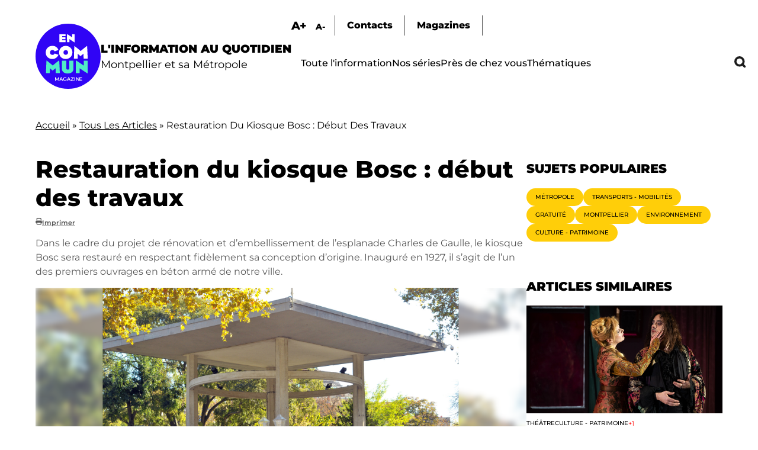

--- FILE ---
content_type: image/svg+xml
request_url: https://encommun.montpellier.fr/themes/custom/encommun/images/search.svg
body_size: 641
content:
<svg xmlns="http://www.w3.org/2000/svg" width="37.593" height="37.593" viewBox="0 0 37.593 37.593">
  <g id="Icon_feather-search" data-name="Icon feather-search" transform="translate(-1 -1)">
    <path id="Tracé_6" data-name="Tracé 6" d="M30.405,17.453A12.953,12.953,0,1,1,17.453,4.5,12.953,12.953,0,0,1,30.405,17.453Z" transform="translate(0 0)" fill="none" stroke="#1c1c1c" stroke-linecap="round" stroke-width="7"/>
    <path id="Tracé_7" data-name="Tracé 7" d="M32.018,32.018l-7.043-7.043" transform="translate(1.626 1.626)" fill="none" stroke="#1c1c1c" stroke-linecap="round" stroke-linejoin="round" stroke-width="7"/>
  </g>
</svg>
